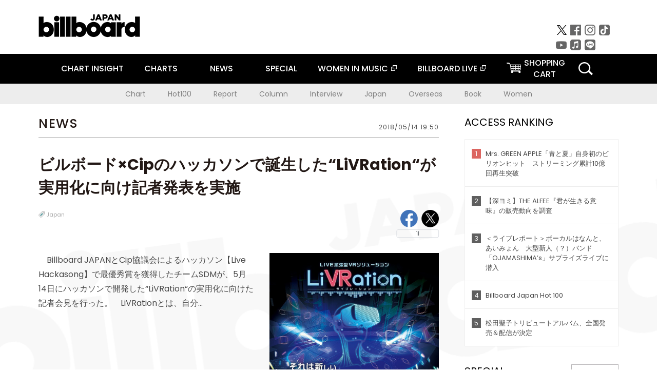

--- FILE ---
content_type: text/html; charset=UTF-8
request_url: https://www.billboard-japan.com/d_news/detail/63310
body_size: 10441
content:
<!DOCTYPE html>
<html lang="ja">
<head>
  <meta charset="utf-8">
        <meta name="keywords" content="ビルボードジャパン,Billboard JAPAN,チャート,音楽,洋楽,邦楽,ミュージック,アーティスト,ランキング,ニュース"/>            <meta name="description" content="　Billboard JAPANとCip協議会によるハッカソン【Live Hackasong】で最優"/>      <meta property="og:locale"      content="ja_JP">
  <meta property="og:site_name"   content="Billboard JAPAN">
  <meta property="og:title"       content="ビルボード×Cipのハッカソンで誕生した“LiVRation“が実用化に向け記者発表を実施 | Daily News | Billboard JAPAN">
  <meta property="og:type"        content="article">
  <meta property="og:url"         content="https://www.billboard-japan.com/d_news/detail/63310">
    <meta property="og:image"       content="https://www.billboard-japan.com/scale/news/00000063/63310/x200_image.jpg">
    <meta property="og:image"       content="https://www.billboard-japan.com/scale/news/00000063/63310/x200_sub_image148451.jpg">
    <meta property="og:image"       content="https://www.billboard-japan.com/scale/news/00000063/63310/x200_sub_image148452.jpg">
    <meta property="og:image"       content="https://www.billboard-japan.com/scale/news/00000063/63310/x200_sub_image148453.jpg">
    <meta property="og:description" content="　Billboard JAPANとCip協議会によるハッカソン【Live Hackasong】で最優">
    <title>ビルボード×Cipのハッカソンで誕生した“LiVRation“が実用化に向け記者発表を実施 | Daily News | Billboard JAPAN</title>
  <meta name="twitter:card" content="summary_large_image">
  <meta name="twitter:site" content="@billbord_JAPAN">
  <meta name="twitter:url" content="https://www.billboard-japan.com/d_news/detail/63310">
  <meta name="twitter:title" content="ビルボード×Cipのハッカソンで誕生した“LiVRation“が実用化に向け記者発表を実施">
  <meta name="twitter:description" content="　Billboard JAPANとCip協議会によるハッカソン【Live Hackasong】で最優秀賞を獲得したチームSDMが、5月14日にハッカソンで開発した“LiVRation“の実用化に向けた記者会見を行った。　LiVRationとは、自分が視聴する方向や視聴位置を自由に選んだり、注目した…">
  <meta name="twitter:image:src" content="https://www.billboard-japan.com/common/sys/img/news/00000063/63310/image.jpg">
  
      <script src="/common/js/jquery.min.js?date=202510301000"></script>
    <script src="/common/js/jquery.common.js?date=202510301000"></script>
  <script src="/common/js/jquery.carouFredSel.js?date=202510301000"></script>
  <script src="/common/js/jquery.tile.js?date=202510301000"></script>
  <script src="/common/sys/js/jquery.cookie.js?date=202510301000"></script>
  <script src="/common/sys/js/accordion_list.js?date=202510301000"></script>
  <script type="text/javascript" src="/common/js/ydn.js?date=202510301000"></script>
  <script src="/common/js/jquery.easing.1.3.js?date=202510301000" type="text/javascript"></script>
      <script src="/common/sys/js/publicity.js?date=202510301000"></script>
  <script src="/common/sys/js/side_chart.js?date=202510301000"></script>
    <link rel="stylesheet" type="text/css" href="/common/css/html5reset.css?date=202510301000">
  <link rel="stylesheet" type="text/css" href="/common/css/common.css?date=202510301000">
  <link rel="stylesheet" type="text/css" href="/common/sys/css/publicity.css?date=202510301000">
  <link rel="stylesheet" type="text/css" href="/common/sys/css/accordion_list.css?date=202510301000">
  <link rel="stylesheet" type="text/css" href="/common/css/socialcomment.css?date=202510301000">
  <script src="/common/js/search.js?date=202510301000"></script>
    <!--[if lt IE 9]>
  <script src="/common/js/IE9.js"></script>
  <![endif]-->
  <!-- Webtru -->
<script src="https://cmp.datasign.co/v2/a07ef6c4ff/cmp.js" async></script>

<!-- Google tag (gtag.js) -->
<script async src="https://www.googletagmanager.com/gtag/js?id=G-K6CKCDEVKT"></script>
<script>
  window.dataLayer = window.dataLayer || [];
  function gtag(){dataLayer.push(arguments);}
  gtag('js', new Date());

  gtag('config', 'G-K6CKCDEVKT');
  gtag('config', 'UA-32178381-1');
</script>  <link rel="stylesheet" type="text/css" href="/common/css/slick.css?date=202510301000"/>
	<link rel="stylesheet" type="text/css" href="/common/css/new/d_news/detail/detail.css?date=202510301000"/>
	<script type="text/javascript" src="/common/js/jquery.heightLine.js?date=202510301000"></script>
	<script type="text/javascript" src="/common/js/slick.min.js?date=202510301000"></script>
	<script type="text/javascript" src="/common/js/jquery.sharrre-1.3.2.js?date=202510301000"></script>
	<script type="text/javascript" src="/common/js/new/getshere.js?date=202510301000"></script>    <meta name="google-translate-customization" content="adb8cdd56f6046dc-072c0ff82a717427-gb7c019822dddd6a7-17">
  <meta name="viewport" content="width=device-width,initial-scale=1.0,minimum-scale=1.0,maximum-scale=1.0,user-scalable=no">
  <script type="text/javascript">
  if ((navigator.userAgent.indexOf('iPhone') > 0) || navigator.userAgent.indexOf('iPod') > 0 || (navigator.userAgent.indexOf('Android') > 0 && navigator.userAgent.indexOf('Mobile') > 0)) {
      document.write('<meta name="viewport" content="width=device-width, initial-scale=1.0">');
    }else{
      document.write('<meta name="viewport" content="width=1300">');
    }
  </script>
  <link rel="shortcut icon" href="/favicon.ico">
  <!--ここから追記分-->
  <link href="https://fonts.googleapis.com/css?family=Poppins:400,500,700" rel="stylesheet">
  <link rel="stylesheet" type="text/css" href="/common/css/new/common.css?date=202510301000">
  <link rel="stylesheet" type="text/css" href="/common/css/new/common_header.css?date=202510301000">
  <link rel="stylesheet" type="text/css" href="/common/css/new/common_footer.css?date=202510301000">
  <script src="/common/js/new/new_common.js?date=202510301000"></script>
  <!--ここまで追記分-->
  <script type="application/javascript" src="//anymind360.com/js/1567/ats.js"></script>

  <!--Taboola-->
<script type="text/javascript">
  window._taboola = window._taboola || [];
  _taboola.push({article:'auto'});
  !function (e, f, u, i) {
    if (!document.getElementById(i)){
      e.async = 1;
      e.src = u;
      e.id = i;
      f.parentNode.insertBefore(e, f);
    }
  }(document.createElement('script'),
  document.getElementsByTagName('script')[0],
  '//cdn.taboola.com/libtrc/billboard-japan/loader.js',
  'tb_loader_script');
  if(window.performance && typeof window.performance.mark == 'function')
    {window.performance.mark('tbl_ic');}
</script>
  <!--Taboola-->
	<!-- google ad -->
<!-- google ad -->
</head><body>
<div id="cm_wrapper">
  
  <div style="display:none;">
<span id="js_cm_title"></span>
</div>
<div id="cm_header" class="cf">
<header>
  <h1 id="cm_sitelogo"><a href="/"><img src="/common/img/img_sitelogo.png" alt="Billboard JAPAN"></a></h1>
  <a href="javascript:showMain();" class="button skip">このページをスキップする</a>
</header>
</div>
<div id="cm_content"  class="cf">
<input type ="hidden" id ="js_publicity_url" value = "">
<div id="widebanner"></div>
    <article>
	<!-- CM -->
    <div id="cm">
    <p>
    </p>
    </div>
	<!-- /CMここまで -->
    </article>
    <br />
</div>  
</div>
<!-- / #cm_wrapper -->

<div id="wrapper">
  
    <!-- ヘッダーここから -->
  <div id="header" class="cf">
    <header class="inner">
      <div class="header_inner cf">
        <h1 id="sitelogo"><a class="hover" href="/"><img src="/common/img/img_header_sitelogo.png" alt="Billboard JAPAN"></a></h1>
        <div id="topbanner" class="pc_obj">  
        </div>
        <!-- / #topbanner -->
        <div class="menu_toggle sp_obj"><img src="/common/img/icon_menu_close.gif" alt=""></div>
        <p class="search_btn search_toggle sp_obj"><img src="/common/img/icon_search_close.gif" alt="検索"></p>
        <div class="form_area">
          <form method="get" action="/search">
            <fieldset>
              <input id="searchtext" title="キーワードで検索" type="search" name="q" value="" placeholder="キーワードで検索" required />
              <input class="hover" type="submit" id="searchsubmit" value="検索" />
            </fieldset>
          </form>
          <p class="search_toggle sp_obj">閉じる</p>
        </div>
        <!-- / .form_area -->
      </div>
      <!-- / .header_inner -->
<noscript>
<div class="no_script">
<p>現在お使いのブラウザではJavascriptが有効となっていないため、サイトのコンテンツが正常に表示・動作されません。<br />
Javascriptを有効にしてください。詳しくはお使いのブラウザのヘルプをご覧ください。</p>
</div>
</noscript>
      <div class="menu_area">
        <nav id="globalNavi">
          <ul class="cf">
            <li class="toggle_menu">
              <a href="javascript:void(0);" class="sp_nolink slide_btn">CHART INSIGHT<span class="sp_obj">＋</span></a>
              <div class="slide_menu">
                <div class="slide_content">
                  <!--<p class="sp_obj"><a href="/chart_insight/">CHART INSIGHT</a></p>-->
                  <!--<p class="sp_obj"><a href="/chart_insight_global/">CHART INSIGHT GLOBAL</a></p>-->
                  <!--<p class="sp_obj"><a href="/chart_insight_books/">BOOK CHART INSIGHT</a></p>-->
                  <ul>
                    <li class="toggle_menu"><a href="javascript:void(0);" class="sp_nolink underslide_btn">MUSIC</a>
                      <div class="underslide_content">
                        <ul>
                          <li><a href="/chart_insight/">CHART INSIGHT</a></li>
                          <li><a href="/chart_insight_global/">CHART INSIGHT GLOBAL</a></li>
                        </ul>
                      </div>
                    </li>
                    <li class="toggle_menu"><a href="javascript:void(0);" class="sp_nolink underslide_btn">BOOKS</a>
                      <div class="underslide_content">
                        <ul>
                          <li><a href="/chart_insight_books/">BOOK CHART INSIGHT</a></li>
                        </ul>
                      </div>
                    </li>
                  </ul>
                </div>
              </div>
              <!-- / .slide_menu -->
            </li>
            <li class="toggle_menu">
              <a href="javascript:void(0);" class="sp_nolink slide_btn">CHARTS<span class="sp_obj">＋</span></a>
              <div class="slide_menu">
                <div class="slide_content">
                  <!--<p class="sp_obj"><a href="/charts/">CHATRS TOP</a></p>-->
                  <!--<p class="sp_obj"><a href="/charts/book/">BOOKS CHATRS TOP</a></p>-->
                  <ul>
                    <li class="toggle_menu"><a href="javascript:void(0);" class="sp_nolink underslide_btn">MUSIC</a>
                      <div class="underslide_content">
                        <ul>
                          <li><a href="/charts/">JAPAN CHARTS</a></li>
                          <li><a href="/charts/oversea/">WORLD CHARTS</a></li>
                          <li><a href="/charts/year_end/">YEAR END (JAPAN)</a></li>
                          <li><a href="/charts/year_end_oversea/">YEAR END (WORLD)</a></li>
                        </ul>
                      </div>
                    </li>
                    <li class="toggle_menu"><a href="javascript:void(0);" class="sp_nolink underslide_btn">BOOKS</a>
                      <div class="underslide_content">
                        <ul>
                          <li><a href="/charts/book/">JAPAN CHARTS</a></li>
                          <!-- <li><a href="/charts/year_end_book/">YEAR END (JAPAN)</a></li> -->
                        </ul>
                      </div>
                    </li>
                  </ul>
                </div>
              </div>
              <!-- / .slide_menu -->
            </li>
            <li class="toggle_menu">
              <a href="/d_news/" class="sp_nolink slide_btn">NEWS<span class="sp_obj">＋</span></a>
              <div class="slide_menu">
                <div class="slide_content">
                  <!--<p class="sp_obj"><a href="/d_news/">NEWS TOP</a></p>-->
                  <ul>
                    <li><a href="/d_news/">ALL</a></li>
                    <li><a href="/d_news/jpn/">JAPAN</a></li>
                    <li><a href="/d_news/overseas/">OVERSEAS</a></li>
                  </ul>
                </div>
              </div>
              <!-- / .slide_menu -->
            </li>
            <li><a href="/special/">SPECIAL</a></li>
            <li><a href="https://www.billboard-japan.com/wim/" target="_blank" class="blank">WOMEN IN MUSIC</a></li>
            <li><a href="http://www.billboard-live.com/" target="_blank" class="blank">BILLBOARD LIVE</a></li>
            <li class="pc_shopcart"><a href="http://www.vanda.co.jp/billboard/cart/" class="btn_shopcart">SHOPPING<br>CART</a></li>
            <li class="sp_shopcart"><a href="http://www.vanda.co.jp/billboard/sp/cart/" class="btn_shopcart">SHOPPING CART</a></li>
            <li class="pc_search"><a href="javascript:void(0)"></a></li>
          </ul>
        </nav>
        <!-- / #globalNavi -->
        <div id="sns_navi">
          <ul>
            <li><a class="hover" href="https://twitter.com/Billboard_JAPAN" target="_blank"><img class="js_img_switch" src="/common/img/twitter_btn_pc.png" alt="X(旧Twitter)"></a></li>
            <li><a class="hover" href="https://www.facebook.com/pages/Billboard-JAPAN/635768896442966?fref=ts" target="_blank"><img class="js_img_switch" src="/common/img/facebook_btn_pc.png"alt="facebook"></a></li>
            <li><a class="hover" href="https://www.instagram.com/billboard_japan/" target="_blank"><img class="js_img_switch" src="/common/img/instagram_btn_pc.png" alt="Instagram"></a></li>
            <li><a class="hover" href="https://www.tiktok.com/@billboard_japan" target="_blank"><img class="js_img_switch" src="/common/img/tiktok_btn_pc.png" alt="Tik Tok"></a></li>
            <li><a class="hover" href="https://www.youtube.com/@BillboardJAPAN" target="_blank"><img class="js_img_switch" src="/common/img/youtube_btn_pc.png" alt="You Tube"></a></li>
            <li><a class="hover" href="http://applemusic.com/billboard-japan"><img class="js_img_switch" src="/common/img/apple_icon_pc.png" alt="iTunes Store"></a></li>
            <li><a class="hover" href="https://line.me/ti/p/%40oa-billboardnews" target="_blank"><img class="js_img_switch" src="/common/img/line_btn_pc.png" alt="LINE"></a></li>
          </ul>
        </div>
        <!-- / #sns_navi -->
      </div>
      <!-- / .menu_area -->
    <div class="chart_area scroll_wrap">
      <div class="scroll_area">
        <ul>
          <li><a href="/tagindex/detail/4">Chart</a></li>
          <li><a href="/tagindex/detail/32">Hot100</a></li>
          <li><a href="/tagindex/detail/13">Report</a></li>
          <li><a href="/tagindex/detail/41">Column</a></li>
          <li><a href="/tagindex/detail/30">Interview</a></li>
          <li><a href="/tagindex/detail/1">Japan</a></li>
          <li><a href="/tagindex/detail/26">Overseas</a></li>
          <li><a href="/tagindex/detail/163">Book</a></li>
          <li><a href="/tagindex/detail/43">Women</a></li>
        </ul>
      </div>
    </div>
    <!-- / .chart_area -->

    </header>
    <div class="overlay search_toggle"></div><!-- 検索オーバーレイ -->
  </div>
  <!-- ヘッダーここまで -->
  
  <div id="content2" class="cf">
    <div class="inner" id="d_newsDetial">
      <div class="sp_obj"></div><!-- Header Banner -->
      <div class="pc_obj"></div><!-- Super Wide Banner -->
                          
<div class="leftBox">

  <div class="news">

    <div class="news__ttl">
      <h2>NEWS</h2>
      <p class="time">2018/05/14 19:50</p>
    </div>

    <div class="newsArticle">

      <div class="newsArticle__ttl">
        <h3>ビルボード×Cipのハッカソンで誕生した“LiVRation“が実用化に向け記者発表を実施</h3>
        <div class="newsArticle__tag">
  <div class="sp_wrap">
          <ul class="tags">
                          <li><a href="/tagindex/detail/1">Japan</a></li>
            </ul>
          <!-- socialbtn -->
  <div id="socialbtn" class="large">
    <ul>
      <li class="shareme" data-url="https://www.billboard-japan.com/d_news/detail/63310"></li>
      
      <li>      <!-- LINE ここから -->
      <div class="line-it-button" style="display: none;" data-lang="ja" data-type="share-b" data-ver="3" data-url="https://www.billboard-japan.com/" data-color="default" data-size="large" data-count="true"></div>
 <script src="https://d.line-scdn.net/r/web/social-plugin/js/thirdparty/loader.min.js" async="async" defer="defer"></script></li>
      
    </ul>
        <script>$('.shareme').sharrre({share: {twitter: true,facebook: true},template: '<div class="box"><div class="middle"><a class="facebook">Like!</a><a class="twitter">tweet</a><p class="total">11</p></div></div>',enableHover: false,enableTracking: true,render: function(api, options){$(api.element).on('click', '.twitter', function() {api.openPopup('twitter');});$(api.element).on('click', '.facebook', function() {api.openPopup('facebook');});}});</script>
  </div>
  <!-- #socialbtn -->
  </div>
  <!-- / .sp_wrap -->
</div>
<!-- / .newsArticle__tag -->
      </div>
      <!-- / .newsArticle__ttl -->

      <div class="newsArticle__intro">
                            <div class="img"><img src="/scale/news/00000063/63310/800x_image.jpg" alt="「ビルボード×Cipのハッカソンで誕生した“LiVRation“が実用化に向け記者発表を実施」1枚目/4"/></div>
        
        <div class="textBox">
          <p>
            　Billboard JAPANとCip協議会によるハッカソン【Live Hackasong】で最優秀賞を獲得したチームSDMが、5月14日にハッカソンで開発した“LiVRation“の実用化に向けた記者会見を行った。　LiVRationとは、自分…          </p>
        </div>
                <p class="btn">
          <a href="/d_news/detail/63310/2" class="hover">
            記事全文・その他画像を表示する(3枚)          </a>
        </p>
              </div>
      <!-- / .newsArticle__intro -->

    </div>
    <!-- / .newsArticle -->

    <div class="newsRelation">
  <p class="newsRelation__ttl">関連記事</p>
      <ul class="newsRelation__list">
              <li><a href="http://www.billboard-japan.com/hack2017" class="hover"><img src="/common/img/d_news/800x533_img_noimage.png" alt="エンタテインメント体験の拡張をテーマにしたハッカソン【Live Hackasong】">エンタテインメント体験の拡張をテーマにしたハッカソン【Live Hackasong】</a></li>
              <li><a href="http://www.billboard-japan.com/special/detail/2095" class="hover"><img src="/common/img/d_news/800x533_img_noimage.png" alt="【Live Hackasong 参加企業インタビュー】NTT西日本">【Live Hackasong 参加企業インタビュー】NTT西日本</a></li>
              <li><a href="http://www.billboard-japan.com/special/detail/2117" class="hover"><img src="/common/img/d_news/800x533_img_noimage.png" alt="【Live Hackasong 参加企業インタビュー】ネストビジュアル">【Live Hackasong 参加企業インタビュー】ネストビジュアル</a></li>
              <li><a href="http://www.billboard-japan.com/special/detail/2126" class="hover"><img src="/common/img/d_news/800x533_img_noimage.png" alt="【Live Hackasong 参加企業インタビュー】レコチョク">【Live Hackasong 参加企業インタビュー】レコチョク</a></li>
              <li><a href="http://www.billboard-japan.com/special/detail/2093" class="hover"><img src="/common/img/d_news/800x533_img_noimage.png" alt="【Live Hackasong 参加企業インタビュー】ワン・トゥー・テン・ホールディングス">【Live Hackasong 参加企業インタビュー】ワン・トゥー・テン・ホールディングス</a></li>
          </ul>
    <script type="text/javascript">
              $(function(){
                var liCount = $(".newsRelation__list").find("li").length;
                $(".newsRelation__list").addClass("num" + liCount);
                if(liCount==1){
                  $(".newsRelation__list").append("<li></li>");
                }
              });
  </script>
</div>
<!--newsRelation-->

  <div class="newsLatest">
    <p class="newsLatest__ttl">最新<span class="fw_500">News</span></p>
      <ul class="newsLatest__list">
                  <li><a href="/d_news/detail/157729">mimi kiddy、2ndシングル『I am ME?』配信リリース＆リード曲のMV公開</a></li>
                  <li><a href="/d_news/detail/157725">STARGLOW、デビューシングル『Star Wish』リリース記念イベントで堂々パフォーマンス</a></li>
                  <li><a href="/d_news/detail/157724">チョコレートプラネット、 “静かにしろ！”リミックスで「Mr.Parka jr.」披露 ＜THE FIRST TAKE＞</a></li>
                  <li><a href="/d_news/detail/157723">Reol×LiSAがホームパーティー、過去オマージュも散りばめられた「DEAD CENTER」MVで</a></li>
                  <li><a href="/d_news/detail/157721">オレンジスパイニクラブ、西畑大吾（なにわ男子）主演ドラマ『マトリと狂犬』OP主題歌を配信リリース</a></li>
              </ul>
  </div>
  <!--newsLatest-->

<div class="newsBox">
  <!--Taboola-->
<div id="taboola-below-article-thumbnails"></div>
<script type="text/javascript">
  window._taboola = window._taboola || [];
  _taboola.push({
    mode: 'organic-thumbnails-a',
    container: 'taboola-below-article-thumbnails',
    placement: 'Below Article Thumbnails',
    target_type: 'mix'
  });
</script>
  <!--Taboola-->
</div>
<!--newsBox-->

  </div>
  <!-- / .news -->

</div>
<!-- / .leftBox -->
      <div class="rightBox">

        
          <section class="access_rank">
    <h3 class="ttl_01">ACCESS RANKING<p class="sp_obj">アクセスランキング</p></h3>
    <ol>
          <li>
        <a href="/d_news/detail/157498/" class="hover">
          <p class="lank">1</p>
          <p>Mrs. GREEN APPLE「青と夏」自身初のビリオンヒット　ストリーミング累計10億回再生突破</p>
        </a>
      </li>
          <li>
        <a href="/d_news/detail/157634/" class="hover">
          <p class="lank">2</p>
          <p>【深ヨミ】THE ALFEE『君が生きる意味』の販売動向を調査</p>
        </a>
      </li>
          <li>
        <a href="/d_news/detail/157576/" class="hover">
          <p class="lank">3</p>
          <p>＜ライブレポート＞ボーカルはなんと、あいみょん　大型新人（？）バンド「OJAMASHIMA’s」サプライズライブに潜入</p>
        </a>
      </li>
          <li>
        <a href="/charts/detail/?a=hot100" class="hover">
          <p class="lank">4</p>
          <p>Billboard Japan Hot 100</p>
        </a>
      </li>
          <li>
        <a href="/d_news/detail/157635/" class="hover">
          <p class="lank">5</p>
          <p>松田聖子トリビュートアルバム、全国発売＆配信が決定</p>
        </a>
      </li>
        </ol>
  </section>
  <!-- / .access_rank -->
        
        <div class="pc_obj"></div><!-- PC rectangle -->
        
          <div class="special">
    <h3 class="ttl_01">SPECIAL<p class="sp_obj">インタビュー・タイムマシン</p></h3>
    <p class="moreBtn pc_obj"><a href="/special/" class="hover">more</a></p>
    <ul class="special__list">
                      <li class="list__item"><a href="https://www.billboard-japan.com/special/detail/5104" class="hover">
          <div class="img"><img src="/scale/specialbanner/1616/130x130_image_s_1.jpg" alt="【WITH BOOKS】みのが語る、本から受け取る創作活動の核"></div>
          <div class="textBox">【WITH BOOKS】みのが語る、本から受け取る創作活動の核            <p class="subttl pc_obj"></p>
          </div>
        </a></li>
                      <li class="list__item"><a href="https://www.billboard-japan.com/special/detail/5086" class="hover">
          <div class="img"><img src="/scale/specialbanner/1616/130x130_image_s_2.jpg" alt="乃木坂46 梅澤・遠藤・一ノ瀬、受け継がれる“リスペクト”のバトン"></div>
          <div class="textBox">乃木坂46 梅澤・遠藤・一ノ瀬、受け継がれる“リスペクト”のバトン            <p class="subttl pc_obj"></p>
          </div>
        </a></li>
                      <li class="list__item"><a href="https://www.billboard-japan.com/special/detail/5065" class="hover">
          <div class="img"><img src="/scale/specialbanner/1616/130x130_image_s_3.jpg" alt="＜わたしたちと音楽＞前田敦子が“あの頃の私”に伝えたいこと"></div>
          <div class="textBox">＜わたしたちと音楽＞前田敦子が“あの頃の私”に伝えたいこと            <p class="subttl pc_obj"></p>
          </div>
        </a></li>
                      <li class="list__item"><a href="https://www.billboard-japan.com/special/detail/5086" class="hover">
          <div class="img"><img src="/scale/specialbanner/1616/130x130_image_s_4.jpg" alt="「ストリーミング時代の動員をどう読むか」クリエイティブマン清水直樹に聞く"></div>
          <div class="textBox">「ストリーミング時代の動員をどう読むか」クリエイティブマン清水直樹に聞く            <p class="subttl pc_obj"></p>
          </div>
        </a></li>
                      <li class="list__item"><a href="https://www.billboard-japan.com/special/detail/5083" class="hover">
          <div class="img"><img src="/scale/specialbanner/1616/130x130_image_s_5.jpg" alt="オーラル、『ぬ～べ～』の世界にも持ち込んだ“人間同士の対話”"></div>
          <div class="textBox">オーラル、『ぬ～べ～』の世界にも持ち込んだ“人間同士の対話”            <p class="subttl pc_obj"></p>
          </div>
        </a></li>
                      <li class="list__item"><a href="https://www.billboard-japan.com/special/detail/5082" class="hover">
          <div class="img"><img src="/scale/specialbanner/1616/130x130_image_s_6.png" alt="なぜBillboard JAPANが書籍チャートを作るのか"></div>
          <div class="textBox">なぜBillboard JAPANが書籍チャートを作るのか            <p class="subttl pc_obj"></p>
          </div>
        </a></li>
          </ul>
    <p class="btn sp_obj"><a href="/special/" class="hover">more</a></p>
  </div>
        
        
          <section class="hot_images">
    <h3 class="ttl_01">HOT IMAGES<p class="sp_obj">注目の画像</p></h3>
    <ul class="cf">
                        <li><a class="hover" href="/d_news/detail/157634/"><img src="/scale/news/00000157/157634/80x_image.jpg" alt=""></a></li>
                              <li><a class="hover" href="/d_news/detail/157635/"><img src="/scale/news/00000157/157635/80x_image.jpg" alt=""></a></li>
                              <li><a class="hover" href="/d_news/detail/157576/"><img src="/scale/news/00000157/157576/80x_image.jpg" alt=""></a></li>
                              <li><a class="hover" href="/d_news/detail/157637/"><img src="/scale/news/00000157/157637/80x_image.jpg" alt=""></a></li>
                              <li><a class="hover" href="/d_news/detail/157577/"><img src="/scale/news/00000157/157577/80x_image.jpg" alt=""></a></li>
                              <li><a class="hover" href="/d_news/detail/157670/"><img src="/scale/news/00000157/157670/80x_image.jpg" alt=""></a></li>
                              <li><a class="hover" href="/d_news/detail/157679/"><img src="/scale/news/00000157/157679/80x_image.jpg" alt=""></a></li>
                                                <li><a class="hover" href="/d_news/detail/157719/"><img src="/scale/news/00000157/157719/80x_image.jpg" alt=""></a></li>
                              <li><a class="hover" href="/d_news/detail/157525/"><img src="/scale/news/00000157/157525/80x_image.jpg" alt=""></a></li>
                              <li><a class="hover" href="/d_news/detail/157402/"><img src="/scale/news/00000157/157402/80x_image.jpg" alt=""></a></li>
                              <li><a class="hover" href="/d_news/detail/71431/"><img src="/scale/news/00000071/71431/80x_image.jpg" alt=""></a></li>
                </ul>
  </section>
<!-- / .hot_images -->
        
        <div class="pc_obj"></div><!-- PC article_right_2 -->
        

      </div>
      <!-- / .rightBox -->
            <div class="contents_banner"><!-- googleバナー -->
        <!-- SP -->
        <div class="sp_obj"></div>
	  
        <!-- PC -->
        <div class="pc_obj"></div>
	  
		  
      <!-- Contents Banner -->
            <!-- yahoo AD ここから -->
      <!-- 広告配信用JSファイルの読み込み -->
	 <script type="text/javascript" src="https://yads.c.yimg.jp/js/yads-async.js"></script>
	  <script type="text/javascript"src="https://s.yimg.jp/images/listing/tool/yads/yads-timeline-ex.js"></script>

<div class="y_add">
<script type="text/javascript" language="JavaScript">
yads_ad_ds = '16441_233808';
</script>
<script type="text/javascript" language="JavaScript" src="//yads.c.yimg.jp/js/yads.js"></script>
</div>    </div>
    <!-- / .inner -->
  </div>
  <!-- / #content2 .cf -->
</div>
<!-- #wrapper -->

<div id="footer"><!-- フッターここから -->
  <p id="pagetop"><a href="#" class="hover"><img class="js_img_switch" src="/common/img/pagetop_sp.gif" alt="TOP"></a></p>
  <footer class="footer_inner cf">
    <div class="menu_wrapper cf">
      <div class="f_menu_01 cf">
        <ul class="cf">
          <li class="pc_chart"><a href="/chart_insight/" class="hover">CHART INSIGHT</a></li>
          <li class="sp_chart"><a href="/chart_insight/" class="hover">CHART INSIGHT</a></li>
          <li><a href="/chart_insight_global/" class="hover">CHART INSIGHT GLOBAL</a></li>
          <li><a href="/chart_insight_books/" class="hover">BOOK CHART INSIGHT</a></li>
          <li class="accordion">
            <p class="aco_ttl"><a href="javascript:void(0);" class="sp_nolink hover">MUSIC CHARTS</a><span>＋</span></p>
            <ul class="aco_content">
              <li><a href="/charts/" class="hover">JAPAN CHARTS</a></li>
              <li><a href="/charts/oversea/" class="hover">WORLD CHARTS</a></li>
              <li><a href="/charts/year_end/" class="hover">YEAR END (JAPAN)</a></li>
              <li><a href="/charts/year_end_oversea/" class="hover">YEAR END (WORLD)</a></li>
            </ul>
            <!-- / .aco_content -->
          </li>
          <!-- / .accordion -->
        </ul>
        <ul class="cf">
          <li class="accordion">
            <p class="aco_ttl"><a href="javascript:void(0);" class="sp_nolink hover">BOOKS CHARTS</a><span>＋</span></p>
            <ul class="aco_content">
              <li><a href="/charts/book/">JAPAN CHARTS</a></li>
              <!-- <li><a href="/charts/year_end_book/">YEAR END (JAPAN)</a></li> -->
            </ul>
            <!-- / .aco_content -->
          </li>
          <li class="accordion">
            <p class="aco_ttl"><a href="/d_news/" class="sp_nolink hover">NEWS</a><span>＋</span></p>
            <ul class="aco_content">
              <li><a href="/d_news/" class="hover">ALL</a></li>
              <li><a href="/d_news/jpn/" class="hover">JAPAN</a></li>
              <li><a href="/d_news/overseas/" class="hover">OVERSEAS</a></li>
            </ul>
            <!-- / .aco_content -->
          </li>
          <!-- / .accordion -->
          <li><a href="/special/" class="hover">SPECIAL</a></li>
        </ul>
        <ul class="cf">
          <li><a href="https://www.billboard-japan.com/wim/" target="_blank" class="blank hover">WOMEN IN MUSIC</a></li>
          <li><a href="http://www.billboard-live.com/" target="_blank" class="blank hover">BILLBOARD LIVE</a></li>
          <li class="pc_shopcart"><a href="http://www.vanda.co.jp/billboard/cart/" class="btn_shopcart hover">SHOPPING CART</a></li>
          <li class="sp_shopcart"><a href="http://www.vanda.co.jp/billboard/sp/cart/" class="btn_shopcart hover">SHOPPING CART</a></li>
        </ul>
      </div>
      <!-- / .f_menu_01 -->
      
      <ul id="utility2" class="f_menu_02 inner cf">
        <li><a href="/contacts/">お問い合わせ</a></li>
        <li class="selectmenu_plus_wrap"><a href="javascript:void(0);">Billboard Liveへの<br class="sp_obj">お問い合わせ | ▼</a>
          <ul class="selectmenu_plus">
            <li><a href="https://www.billboard-live.com/contact_detail?area=tokyo" target="_blank">東京</a></li>
            <li><a href="https://www.billboard-live.com/contact_detail?area=osaka" target="_blank">大阪</a></li>
            <li><a href="https://www.billboard-live.com/contact_detail?area=yokohama" target="_blank">横浜</a></li>
          </ul>
        </li>
        <li><a href="/common/artistlist/">アーティストリスト</a></li>
        <li><a href="/common/pressrelease/">プレスリリース受付</a></li>
        <li><a href="/common/cslink/">リンク</a></li>
        <li><a href="http://www.billboard-japan.com/common/kiyaku/p.html" target="_blank">プライバシーポリシー</a></li>
        <li><a href="https://www.billboard-japan.com/common/saiyou/index.html" target="_blank">求人情報</a></li>
        <li><!-- google翻訳 -->
          <!-- 言語指定版 -->
          <div id="google_translate_element"></div><script type="text/javascript">
          function googleTranslateElementInit() {
            new google.translate.TranslateElement({pageLanguage: 'ja', includedLanguages: 'en,ja,ko,ru,zh-CN,zh-TW', layout: google.translate.TranslateElement.InlineLayout.SIMPLE}, 'google_translate_element');
          }
          </script><script type="text/javascript" src="//translate.google.com/translate_a/element.js?cb=googleTranslateElementInit"></script>
        <!-- 言語指定版 -->
        </li>
      </ul>
      <!-- / #utility2 .f_menu_02 -->
    </div>
    <!-- / .menu_wrappr -->

    <ul class="f_menu_03 inner cf">
      <li><a class="hover" href="http://www.billboard-live.com/" target="_blank">Billboard Live</a></li>
      <li><a class="hover" href="http://billboard-cc.com/" target="_blank">Billboard Classics</a></li>
      <li><a class="hover" href="http://billboardrec.com/" target="_blank">Billboard Records</a></li>
      <li><a class="hover" href="https://www.billboard-japan.com/luminate/" target="_blank">Luminate</a></li>
      <li class="last"><a class="hover" href="https://billboard-official.dwango.jp/" target="_blank">Billboard x dwango</a></li>
    </ul>
    <!-- / .f_menu_03 -->
    
    <div id="copy" class="inner">
      <p class="logo"><a class="hover" href="/"><img src="/common/img/img_footer_sitelogo.png" width="100%" alt="Billboard JAPAN"></a></p>
      <address>&copy; 2024 <a href="http://hcl-c.com/outline/summary.html" target="_blank">Hanshin Contents Link Corporation</a> &amp; Billboard Media, LLC.<br>“Billboard”&reg;, name and logo used by permission of Billboard IP Holdings, LLC. The Billboard charts and content used by permission of Billboard Media, LLC. All Rights Reserved.<br>Published by Hanshin Contents Link Corporation under license from Billboard Media, LLC, a subsidiary of Penske Media Corporation.</address>
      <p><img src="/common/img/img_ELmark.png" alt="エルマーク">このエルマークは、レコード会社・映像制作会社が提供する<br class="sp_obj">コンテンツを示す登録商標です RIAJ80010003</p>
    </div>
    <!-- / #copy -->
    
  </footer>
  <!-- / .footer_inner -->
</div>
<!-- #footer -->

<script type="text/javascript">
/* <![CDATA[ */
var google_conversion_id = 947499321;
var google_custom_params = window.google_tag_params;
var google_remarketing_only = true;
/* ]]> */
</script>
<script type="text/javascript"
src="//www.googleadservices.com/pagead/conversion.js">
</script>
<noscript>
<div style="display:inline;">
<img height="1" width="1" style="border-style:none;" alt=""
src="//googleads.g.doubleclick.net/pagead/viewthroughconversion/947499321/?v
alue=0&amp;guid=ON&amp;script=0"/>
</div>
</noscript>
<!-- フッターここまで -->

  <!--Taboola-->
<script type="text/javascript">
  window._taboola = window._taboola || [];
  _taboola.push({flush: true});
</script>
  <!--Taboola-->

<script type="text/javascript">(function(d,u){var b=d.getElementsByTagName("script")[0],j=d.createElement("script");j.async=true;j.src=u;b.parentNode.insertBefore(j,b);})(document,"//img.ak.impact-ad.jp/ut/9c56b721b1bc0578_5351.js");</script>
</div>


</body>
</html>


--- FILE ---
content_type: text/html; charset=utf-8
request_url: https://social-plugins.line.me/widget/share?url=https%3A%2F%2Fwww.billboard-japan.com%2F&buttonType=share-b&size=large&count=true&color=default&lang=ja&type=share&ver=3&id=0&origin=https%3A%2F%2Fwww.billboard-japan.com%2Fd_news%2Fdetail%2F63310&title=%E3%83%93%E3%83%AB%E3%83%9C%E3%83%BC%E3%83%89%C3%97Cip%E3%81%AE%E3%83%8F%E3%83%83%E3%82%AB%E3%82%BD%E3%83%B3%E3%81%A7%E8%AA%95%E7%94%9F%E3%81%97%E3%81%9F%E2%80%9CLiVRation%E2%80%9C%E3%81%8C%E5%AE%9F%E7%94%A8%E5%8C%96%E3%81%AB%E5%90%91%E3%81%91%E8%A8%98%E8%80%85%E7%99%BA%E8%A1%A8%E3%82%92%E5%AE%9F%E6%96%BD%20%7C%20Daily%20News%20%7C%20Billboard%20JAPAN&env=REAL
body_size: 513
content:
<!DOCTYPE html>
<html lang="ja">
<head>
      <meta charset="UTF-8">
      <link rel="stylesheet" type="text/css" href="https://www.line-website.com/social-plugins/css/widget.1.27.8.1.css"/>
      <script>
          window.lineIt = {}
      </script>
</head>
<body class="ja chrome otherOs">
<div class="btnWrap shareEl" style="width: max-content;">
    
        <div class="icon ver3 on large">
            <img src="https://www.line-website.com/social-plugins/img/common/square-default-large.png" width="45" height="45" title="このページの情報をLINEでシェアできます。">
            <span class="text" title="17176">17K</span>
        </div>
    
</div></body><script src="https://www.line-website.com/social-plugins/js/widget/button.1.27.8.1.js" async="async" defer="defer" crossorigin="anonymous"></script>
<script src="https://www.line-website.com/social-plugins/js/lib/sentry.1.27.8.1.js" crossorigin="anonymous"></script>
</html>

--- FILE ---
content_type: text/css
request_url: https://www.billboard-japan.com/common/css/new/d_news/detail/detail.css?date=202510301000
body_size: 25338
content:
@charset "UTF-8";

body {
  -webkit-font-smoothing: antialiased;
}

/*--------------------------------------*/
/*            SP template               */
/*--------------------------------------*/

#content2 #d_newsDetial .ad_area,
#content2 #d_newsDetial .rightBox,
#content2 #d_newsDetial .news,
#content2 .ad_area {
  width: 94.8%;
  margin: 0 auto;
  padding: 0 10px;
}

#content2 #d_newsDetial .newsRelation__ttl,
#content2 #d_newsDetial .newsLatest__ttl,
#content2 #d_newsDetial .news .whatsHot__ttl {
  font-size: 1.6rem;
  color: #221815;
  font-weight: bold;
  letter-spacing: 1px;
}
#content2 #d_newsDetial .newsRelation__list{
  margin: 10px 0 0;
  display:-webkit-box;
  display:-ms-flexbox;
  display:flex;
  -ms-flex-pack:distribute;
  justify-content:space-between;
  flex-wrap: wrap;
  overflow-x: hidden;
}
#content2 #d_newsDetial .newsRelation__list li{
  width: calc(50% - 5px);
  padding: 15px 0 20px;
  position: relative;
}
#content2 #d_newsDetial .newsRelation__list li a{
  color: #484848;
  font-size: 14px;
  line-height: 20px;
  display: block;
  font-weight: bold;
}
#content2 #d_newsDetial .newsRelation__list li:nth-of-type(2n-1)::before{
  content: "";
  display: block;
  width: 780px;
  height: 1px;
  background-color: #e6ecf0;
  position: absolute;
  left: 0;
  top: 0;
}
#content2 #d_newsDetial .newsRelation__list li a:hover{
  opacity:1;
  filter: alpha(opacity=100);
  -ms-filter: "alpha(opacity=100)";
  text-decoration: underline;
}
#content2 #d_newsDetial .newsRelation__list li a img{
  width: 100%;
  height: auto;
  margin-bottom: 5px;
}
#content2 #d_newsDetial .news .whatsHot__ttl {
  font-weight: 500;
}

#content2 #d_newsDetial .newsLatest__list li {
  border-bottom: 1px solid #e0e0e0;
}

#content2 #d_newsDetial .newsLatest__list li a {
  color: #221815;
  display: block;
  width: 100%;
  padding: 3% 10% 3% 0%;
  background: url(/common/img/arrow_footer_g.png) no-repeat;
  background-size: 4.7% auto;
  background-position: center right 2.5%;
  -webkit-box-sizing: border-box;
  box-sizing: border-box;
}

#content2 #d_newsDetial .newsRelation__box,
#content2 #d_newsDetial .newsLatest__box,
#content2 #d_newsDetial .news .whatsHot__box {
  margin-top: 10%;
  border: 1px solid #e0e0e0;
}

#content2 #d_newsDetial .newsRelation__box li,
#content2 #d_newsDetial .newsLatest__box li,
#content2 #d_newsDetial .news .whatsHot__box li {
  padding: 0;
  width: 100%;
}

#content2 #d_newsDetial .newsRelation__box a,
#content2 #d_newsDetial .newsLatest__box a,
#content2 #d_newsDetial .news .whatsHot__box a {
  display: -webkit-flex;
  display: -webkit-box;
  display: -ms-flexbox;
  display: -ms-flex;
  display: flex;
  -webkit-box-pack: justify;
  -webkit-justify-content: space-between;
  -ms-flex-pack: justify;
  justify-content: space-between;
  -webkit-flex-wrap: wrap;
  -ms-flex-wrap: wrap;
  flex-wrap: wrap;
  padding: 6% 4.5% 6% 4%;
  border-bottom: 1px solid #e0e0e0;
}

#content2 #d_newsDetial .newsRelation__box a .img,
#content2 #d_newsDetial .newsLatest__box a .img,
#content2 #d_newsDetial .news .whatsHot__box a .img {
  display: -webkit-flex;
  display: -webkit-box;
  display: -ms-flexbox;
  display: -ms-flex;
  display: flex;
  -webkit-box-align: center;
  -webkit-align-items: center;
  -ms-flex-align: center;
  align-items: center;
  width: 30%;
  margin-right: 5%;
}

#content2 #d_newsDetial .newsRelation__box a .img img,
#content2 #d_newsDetial .newsLatest__box a .img img,
#content2 #d_newsDetial .news .whatsHot__box a .img img {
  width: 100%;
}

#content2 #d_newsDetial .newsRelation__box a .text,
#content2 #d_newsDetial .newsLatest__box a .text,
#content2 #d_newsDetial .news .whatsHot__box a .text {
  width: 65%;
}

#content2 #d_newsDetial .newsRelation__box a p,
#content2 #d_newsDetial .newsLatest__box a p,
#content2 #d_newsDetial .news .whatsHot__box a p {
  width: 100%;
  margin-top: 4%;
  font-size: 1.0rem;
}

#content2 #d_newsDetial .newsRelation__box a p img,
#content2 #d_newsDetial .newsLatest__box a p img,
#content2 #d_newsDetial .news .whatsHot__box a p img {
  width: 11%;
  vertical-align: middle;
}

#content2 #d_newsDetial .newsRelation__box li:last-child a,
#content2 #d_newsDetial .newsLatest__box li:last-child a,
#content2 #d_newsDetial .news .whatsHot__box li:last-child a {
  border: none;
}


/* #d_newsDetial
--------------------------------------------------*/

#content2 #d_newsDetial {
  width: 100%;
}

#content2 #d_newsDetial .news {
  margin-top: 8%;
}


/*--------------------
 タイトル
--------------------*/

#content2 #d_newsDetial .news__ttl {
  width: 100%;
  padding-bottom: 2.5%;
  border-bottom: 1px solid #999;
  position: relative;
}

#content2 #d_newsDetial .news__ttl h2 {
  color: #221815;
  font-size: 2.4rem;
  letter-spacing: 1.5px;
  line-height: 3.1rem;
  font-weight: 500;
}

/* 時間表示 */
#content2 #d_newsDetial .news__ttl .time {
  text-align: right;
  position: absolute;
  right: 0;
  bottom: 25%;
  font-size: 10px;
  letter-spacing: 0.1rem;
}


/* 記事本文　.newsArticle
--------------------------------------------------*/

#content2 #d_newsDetial .newsArticle {
  margin-top: 5%;
  margin-bottom: 12%;
}

#content2 #d_newsDetial .newsArticle__ttl h3 {
  font-size: 2.2rem;
  color: #221815;
  line-height: 3.2rem;
  position: relative;
}

#content2 #d_newsDetial .newsArticle #socialbtn a {
  cursor: pointer;
}


/*--------------------
 タグ部分（上部）
--------------------*/

#content2 #d_newsDetial .newsArticle__tag {
  position: relative;
  margin-top: 4.2%;
}

#content2 .name {
  margin: 0 0 2.2%;
}

/* アーティスト名共通 */
#content2 .name li {
  display: inline-block;
  vertical-align: bottom;
  margin-bottom: 2%;
  margin-right: calc(2% - 4px);
}

#content2 .name li a {
  display: block;
  padding: .3em .5em .3em 0;
  color: #a7a7a7;
}

#content2 .name li a:hover {
  text-decoration: underline;
}

/* spのみ */
#content2 #d_newsDetial .newsArticle__tag .sp_wrap {
  position: relative;
  min-height: 1em;
  margin-bottom: 6%;
  min-height: 2.8em;
}

/* メインアーティスト */

#content2 #d_newsDetial .newsArticle__tag .tags {
  margin: 0 130px 6% 0;/* SNSボタン分 */
  min-height: 2.8em;
}

#content2 #d_newsDetial .newsArticle__tag .tags li {
  position: relative;
  color: #a7a7a7;
  font-size: 1.1rem;
  text-indent: 15px;
  display: inline-block;
  margin-right: 10px;
}

#content2 #d_newsDetial .newsArticle__tag .tags li a {
  color: #a7a7a7;
}

#content2 #d_newsDetial .newsArticle__tag .tags li a:hover {
  text-decoration: underline;
}

#content2 #d_newsDetial .newsArticle__tag .tags li:before {
  content: "";
  position: absolute;
  top: 10%;
  width: 4%;
  width: 12px;
  height: 12px;
  background: url(/common/img/tagindex/detail/icon_tags.png) no-repeat;
  background-size: 100%;
  color: #a7a7a7;
  left: 0;
}

/* シェアボタン */
#content2 #d_newsDetial .newsArticle__tag #socialbtn {
  position: absolute;
  right: 0;
  top: 0;
}


/*--------------------
 記事本文
--------------------*/
#content2 #d_newsDetial .caption{
  line-height: 1.3em;
  margin-top: 0.8em;
  display: block;
}
#content2 #d_newsDetial .newsArticle__mainImg{
  margin-bottom: 10%;
  height: auto;
}
#content2 #d_newsDetial .newsArticle__mainImg img{
  width: 100%;
  height: auto;
}
#content2 #d_newsDetial .newsArticle__main .img ul {
  margin-bottom: 10%;
}

#content2 #d_newsDetial .newsArticle__main .img li {
  display: none;
}
#content2 #d_newsDetial .newsArticle__main .img li:not(:last-of-type) .caption{
  margin-bottom: 1.5em;
}


#content2 #d_newsDetial .newsArticle__main .img img {
  width: 100%;
}

#content2 #d_newsDetial .newsArticle__main .img .more__img {
  margin-bottom: 6%;
  background: #221815;
  text-align: center;
}

#content2 #d_newsDetial .newsArticle__main .img .more__img a {
  display: block;
  padding: 4% 0;
  background: url(/common/img/arrow_footer_w.png) no-repeat;
  background-size: 6% auto;
  background-position: center right 18%;
  color: #fff;
  font-weight: bold;
  font-size: 1.3rem;
}

#content2 #d_newsDetial .newsArticle__main .textBox p {
  margin-bottom: 8%;
  /*text-indent: 1.3rem;*/
  line-height: 1.7;
  font-size: 1.6rem;
}

/* 提供 */
#content2 #d_newsDetial .newsArticle__main .textBox p.sponsor {
  text-align: right;
  color: #808080;
  font-size: 0.95em;
  text-indent: 0;
}

#content2 #d_newsDetial .newsArticle__main .textBox p.textBox__release {
  text-indent: 0;
}


/*--------------------
 SNS部分表示
--------------------*/

#content2 #d_newsDetial .newsArticle__main .textBox #social {
  margin: 5% 0;
}

/* youtube */

#content2 #d_newsDetial .newsArticle__main .textBox #social .youtube {
  position: relative;
  width: 100%;
  padding-top:56.25%;
  margin: 5% 0;
}

#content2 #d_newsDetial .newsArticle__main .textBox #social .youtube iframe {
  position:absolute;
  top:0;
  right:0;
  width:100%;
  height:100%;
}

#content2 #d_newsDetial .newsRelation,
#content2 #d_newsDetial .newsLatest,
#content2 #d_newsDetial .newsBox {
  margin-bottom: 13%;
}

#content2 #d_newsDetial .news .whatsHot {
  margin-bottom: 15%;
}

#content2 #d_newsDetial .news .whatsHot__box {
  margin-top: 5%;
}


/*--------------------
 共通タグ部分
--------------------*/

#content2 .textBox .tags li {
  position: relative;
  color: #a7a7a7;
  font-size: 1.1rem;
  text-indent: 15px;
  display: inline-block;
  margin-right: 10px;
}

#content2 .textBox .tags li:before {
  content: "";
  position: absolute;
  top: 10%;
  left: 0;
  width: 4%;
  width: 13px;
  height: 13px;
  background: url(/common/img/tagindex/detail/icon_tags.png) no-repeat;
  background-size: 100%;
}

#content2 .textBox .tags li a {
  color: #a7a7a7;
}

#content2 .textBox .tags li a:hover {
  text-decoration: underline;
}

/* その他画像・最新情報 共通 */
#content2 #d_newsDetial .more,
#content2 .newsArticle__intro .more {
  text-align: center;
  margin-top: 4.78%;
  margin-bottom: 0;
}

#content2 #d_newsDetial .more a,
#content2 .newsArticle__intro .more a {
  text-decoration: none;
}

#content2 #d_newsDetial .more:after,
#content2 .newsArticle__intro .more:after {
  content: '';
  display: inline-block;
  width: 16px;
  height: 11px;
  background: url(/common/img/arrow_footer_g.png) center no-repeat;
  background-size: 16px;
  margin-left: 10px;
}

#content2 #d_newsDetial .more a:hover,
#content2 .newsArticle__intro .more a:hover {
  text-decoration: underline;
}


/* PC
--------------------------------------------------*/

@media all and (min-width: 768px) {
  
  /*--------------------------------------*/
  /*            PC template               */
  /*--------------------------------------*/
  
  #content2 #d_newsDetial .newsRelation,
  #content2 #d_newsDetial .newsLatest,
  #content2 #d_newsDetial .newsBox {
    margin-bottom: 45px;
  }
  
  #content2 #d_newsDetial .newsRelation__ttl,
  #content2 #d_newsDetial .newsLatest__ttl {
    font-size: 2.0rem;
  }
  #content2 #d_newsDetial .newsRelation__list li{
    width: 48.895%;
    padding: 20px 0 ;
    border: none;
  }
  #content2 #d_newsDetial .newsRelation__list li a{
    font-size: 16px;
    line-height: 22px;
  }
  #content2 #d_newsDetial .newsRelation__list.num3 li,
  #content2 #d_newsDetial .newsRelation__list.num5 li + li + li{
    width: 31.8%;
  }
  #content2 #d_newsDetial .newsRelation__list li a{
    font-size: 18px;
    line-height: 24px;
  }
  #content2 #d_newsDetial .newsRelation__list li::before{
    display: none;
  }
  #content2 #d_newsDetial .newsRelation__list li:first-child::before,
  #content2 #d_newsDetial .newsRelation__list.num5 li:nth-of-type(3n)::before{
    display: block;
  }
  #content2 #d_newsDetial .newsLatest__list li a {
    padding: 18px 65px 18px 0%;
    background: url(/common/img/arrow_footer_g.png) no-repeat;
    background-position: center right 15px;
    background-size: 21px;
    font-size: 1.4rem;
  }
  
  #content2 #d_newsDetial .newsRelation__box,
  #content2 #d_newsDetial .newsLatest__box {
    display: -webkit-flex;
    display: -webkit-box;
    display: -ms-flexbox;
    display: -ms-flex;
    display: flex;
    -webkit-box-pack: justify;
    -webkit-justify-content: space-between;
    -ms-flex-pack: justify;
    justify-content: space-between;
    margin-top: 26px;
    border: none;
  }
  
  #content2 #d_newsDetial .newsRelation__box li,
  #content2 #d_newsDetial .newsLatest__box li {
    width: 148px;
    border: 1px solid #e0e0e0;
    background: #fff;
    margin: 0;
  }
  
  #content2 #d_newsDetial .newsRelation__box a,
  #content2 #d_newsDetial .newsLatest__box a {
    -webkit-box-orient: vertical;
    -webkit-box-direction: normal;
    -webkit-flex-flow: column;
    -ms-flex-flow: column;
    flex-flow: column;
    width: 100%;
    padding: 0;
    border-bottom: none;
    font-size: 1.4rem;
  }
  
  #content2 #d_newsDetial .newsRelation__box a .img,
  #content2 #d_newsDetial .newsLatest__box a .img {
    width: 100%;
    margin-right: 0;
    border-bottom: 1px solid #ccc;
  }
  
  #content2 #d_newsDetial .newsRelation__box a .text,
  #content2 #d_newsDetial .newsLatest__box a .text {
    width: 86.66%;
    margin: 9px auto;
  }
  
  #content2 #d_newsDetial .newsRelation__box a p,
  #content2 #d_newsDetial .newsLatest__box a p {
    margin-top: 10px;
  }
  
  #content2 #d_newsDetial .newsRelation__box a p img,
  #content2 #d_newsDetial .newsLatest__box a p img {
    margin-left: 2px;
    width: 33px;
  }
  
  #content2 #d_newsDetial .news .whatsHot {
    margin-bottom: 45px;
  }
  
  #content2 #d_newsDetial .news .whatsHot__ttl {
    font-size: 2.0rem;
  }
  
  #content2 #d_newsDetial .news .whatsHot__box {
    margin-top: 27px;
    border: none;
    display: -webkit-flex;
    display: -webkit-box;
    display: -ms-flexbox;
    display: -ms-flex;
    display: flex;
    -webkit-box-pack: justify;
    -webkit-justify-content: space-between;
    -ms-flex-pack: justify;
    justify-content: space-between;
  }
  
  #content2 #d_newsDetial .news .whatsHot__box li {
    width: 148px;
    border: 1px solid #e0e0e0;
    background: #fff;
    margin: 0;
  }
  
  #content2 #d_newsDetial .news .whatsHot__box a {
    width: 100%;
    -webkit-box-orient: vertical;
    -webkit-box-direction: normal;
    -webkit-flex-flow: column;
    -ms-flex-flow: column;
    flex-flow: column;
    padding: 0;
    border-bottom: none;
    font-size: 1.4rem;
  }
  
  #content2 #d_newsDetial .news .whatsHot__box a .img {
    width: 100%;
    margin-right: 0;
    border-bottom: 1px solid #ccc;
  }
  
  #content2 #d_newsDetial .news .whatsHot__box a .text {
    width: 86.66%;
    margin: 9px auto;
  }
  
  #content2 #d_newsDetial .news .whatsHot__box a p {
    margin-top: 10px;
  }
  
  #content2 #d_newsDetial .news .whatsHot__box a p img {
    margin-left: 2px;
    width: 33px;
  }
  
  
  /* #d_newsDetial
  --------------------------------------------------*/
  
  #content2 #d_newsDetial {
    width: 1130px;
  }
  
  #content2 #d_newsDetial .ad_area {
    width: 100%;
    padding: 0;
  }
  
  #content2 #d_newsDetial .rightBox {
    width: 300px;
    padding: 0;
  }
  
  #content2 #d_newsDetial .rightBox .inner {
    width: 100%;
  }
  
  #content2 #d_newsDetial .news {
    width: 100%;
    padding: 0;
    margin-top: 0;
  }
  
  
  /*--------------------
   タイトル
  --------------------*/
  
  #content2 #d_newsDetial .news__ttl {
    padding-bottom: 12px;
  }
  
  #content2 #d_newsDetial .news__ttl h2 {
    font-size: 2.5rem;
  }
  
  /* 時間表示 */
  #content2 #d_newsDetial .news__ttl .time {
    font-size: 12px;
  }
  
  
  /* 記事本文　.newsArticle
  --------------------------------------------------*/
  
  #content2 #d_newsDetial .newsArticle {
    margin-top: 30px;
    margin-bottom: 100px;
  }
  
  #content2 #d_newsDetial .newsArticle__ttl h3 {
    font-size: 3.0rem;
    line-height: 1.5;
  }
  
  
  /*--------------------
   タグ部分（上部）
  --------------------*/
  
  #content2 #d_newsDetial .newsArticle__tag {
    position: relative;
    margin: 20px auto 30px;
  }
  
  #content2 #d_newsDetial .newsArticle__tag .name {
    padding-right: 100px;/* 上部のみ */
  }
  
  #content2 .name {
    margin: 0;
  }
  
  /* アーティスト名共通 */
  #content2 .name li {
    display: inline-block;
    vertical-align: bottom;
    margin-bottom: 10px;
    margin-right: calc(10px - 4px);
  }
  
  #content2 .name li a {
    display: block;
    padding: .3em .5em .3em 0;
    color: #a7a7a7;
  }
  
  /* spのみ */
  #content2 #d_newsDetial .newsArticle__tag .sp_wrap {
    position: static;
    margin-bottom: 0;
    min-height: 1em;
  }
  
  /* メインアーティスト */
  
  #content2 #d_newsDetial .newsArticle__tag {
    margin: 20px auto 50px;
  }
  
  #content2 #d_newsDetial .newsArticle__tag .tag {
    text-indent: 16px;
    font-size: 1.2rem;
  }
  
  #content2 #d_newsDetial .newsArticle__tag .tag:hover {
    text-decoration: underline;
  }
  
  #content2 #d_newsDetial .newsArticle__tag .tag:before {
    width: 11px;
    height: 11px;
    padding-top: 0;
    top: 4px;
  }
  
  /* シェアボタン */
  #content2 #d_newsDetial .newsArticle__tag #socialbtn {
    transform: scale(0.75);
    -webkit-transform: scale(0.75);  
    transform-origin: 100% 0%;
    -webkit-transform-origin: 100% 0%;
  }
  #content2 #d_newsDetial .newsArticle__tag #socialbtn li:last-child{
    display: none;
  }
  
  /*--------------------
   記事本文
  --------------------*/
  
  #content2 #d_newsDetial .newsArticle__mainImg{
    margin-bottom: 5%;
    height: auto;
  }
  #content2 #d_newsDetial .newsArticle__mainImg img{
    width: 100%;
    height: auto;
  }
  #content2 #d_newsDetial .newsArticle__main {
    display: -webkit-flex;
    display: -webkit-box;
    display: -ms-flexbox;
    display: -ms-flex;
    display: flex;
    -webkit-box-orient: horizontal;
    -webkit-box-direction: reverse;
    -webkit-flex-flow: row-reverse;
    -ms-flex-flow: row-reverse;
    flex-flow: row-reverse;
    -webkit-box-pack: justify;
    -webkit-justify-content: space-between;
    -ms-flex-pack: justify;
    justify-content: space-between;
  }
  
  #content2 #d_newsDetial .newsArticle__main .img {
    width: 202px;
  }
  
  #content2 #d_newsDetial .newsArticle__main .img ul {
    margin-bottom: 15px;
  }
  
  #content2 #d_newsDetial .newsArticle__main .img li {
    display: block;
  }
  
  #content2 #d_newsDetial .newsArticle__main .img img {
    width: 100%;
    border: 1px solid #ccc;
  }
  
  #content2 #d_newsDetial .newsArticle__main .img .more__img {
    margin: 0;
  }
  
  #content2 #d_newsDetial .newsArticle__main .img .more__img a {
    text-align: left;
    text-indent: 30px;
    padding: 0;
    width: 202px;
    height: 44px;
    line-height: 44px;
    font-size: 1.4rem;
    background-position: center right 25px;
    background-size: 15px;
  }
  
  #content2 #d_newsDetial .newsArticle__main .img + .textBox {
    width: 530px;
  }
  
  #content2 #d_newsDetial .newsArticle__main .textBox p {
    font-size: 1.6rem;
    /*text-indent: 1.6rem;*/
    margin-bottom: 40px;
    line-height: 2.6rem;
  }
  
  /* class="more"以外に下線 */
  #content2 #d_newsDetial .newsArticle__main .textBox p:not(.more) a {
    text-decoration: underline;
    -webkit-transition-property: opacity;
    -webkit-transition-duration: 0.2s;
    transition-property: opacity;
    transition-duration: 0.2s;
  }
  
  #content2 #d_newsDetial .newsArticle__main .textBox p:not(.more) a:hover {
    opacity: 0.6;
    filter: alpha(opacity=60);
    -ms-filter: "alpha(opacity=60)";
  }
  
  #content2 #d_newsDetial .newsArticle__main .textBox p.textBox__release {
    margin-bottom: 45px;
  }
  
  
  /*--------------------
   共通タグ部分
  --------------------*/
  
  #content2 .textBox .tags li {
    text-indent: 16px;
    font-size: 1.2rem;
  }
  
  #content2 .textBox .tags li:before {
    width: 11px;
    height: 11px;
    padding-top: 0;
    top: 4px;
  }
  
  /* その他画像・最新情報 */
  #content2 #d_newsDetial .more,
  #content2 .newsArticle__intro .more {
    font-size: 16px;
  }
  
  #content2 #d_newsDetial .more:after,
  #content2 .newsArticle__intro .more:after {
    content: '';
    display: inline-block;
    width: 21px;
    height: 16px;
    background: url(/common/img/arrow_footer_g.png) center no-repeat;
    background-size: contain;
    margin-left: 10px;
  }
  
}


/*　ニュース冒頭　.newsArticle__intro
--------------------------------------------------*/

#content2 .newsArticle__intro {
  margin-bottom: 15.5%;
}

#content2 .newsArticle__intro .textBox {
  width: 100%;
}

#content2 .newsArticle__intro .img {
  width: 100%;
  margin-bottom: 6%;
}

#content2 .newsArticle__intro .img img {
  width: 100%;
}

#content2 .newsArticle__intro .textBox p {
  line-height: 1.7;
  font-size: 1.6rem;
  margin-bottom: 6%;
}


/*--------------------
 ボタン
--------------------*/

#content2 .newsArticle__intro .btn {
  padding-top: 5%;
}

#content2 .newsArticle__intro .btn a {
  background: #221815;
  box-sizing: border-box;
  color: #fff;
  display: block;
  font-size: 14px;
  height: 100%;
  line-height: 45px;
  margin: 0;
  text-align: center;
  padding-right: 3%;
  width: 100%;
}

#content2 .newsArticle__intro .btn a:after {
  content: '';
  display: inline-block;
  width: 16px;
  height: 16px;
  background: url(/common/img/charts/arrow_aboutcharts_02.png) no-repeat;
  background-size: contain;
  margin-left: 10px;
  vertical-align: middle;
  margin-right: -26px;/* 矢印分 */
}


@media screen and (min-width: 768px) {

  #content2 .newsArticle__intro {
  }
  
  #content2 .newsArticle__intro .textBox {
    width: 420px;
    float: left;
  }
  
  #content2 .newsArticle__intro .img {
    width: 330px;
    float: right;
  }
  
  #content2 .newsArticle__intro .img img {
    width: 100%;
  }
  
  #content2 .newsArticle__intro .textBox p {
    margin-bottom: 8%;
    line-height: 2.2rem;
    font-size: 16px;
    line-height: 1.75;
  }
  
  /* テキスト内ホバー指定 */
  
  #content2 .newsArticle__intro .textBox p a {
    -webkit-transition-property: opacity;
    -webkit-transition-duration: 0.2s;
    transition-property: opacity;
    transition-duration: 0.2s;
    text-decoration: underline;
  }
  
  #content2 .newsArticle__intro .textBox p a:hover {
    opacity: 0.6;
    filter: alpha(opacity=60);
    -ms-filter: "alpha(opacity=60)";
  }
  
  #content2 .newsArticle__intro .textBox p.textBox__release {
    text-indent: 0;
  }
  
  #content2 .newsArticle__intro .btn {
    clear: both;
    padding-top: 42px;
  }
  
  #content2 .newsArticle__intro .btn a {
    background: #221815;
    box-sizing: border-box;
    color: #fff;
    display: block;
    font-size: 18px;
    height: 100%;
    line-height: 54px;
    margin: 0;
    text-align: center;
    padding-right: 3%;
    width: 100%;
  }
  
}


/*--------------------
 UZOU関連追記
--------------------*/

.ajaRecommend_pc__mqnMHoxkR____container #ajaRecommend_pc__mqnMHoxkR {
  margin-right: 0 !important;
}

/* box */
#ajaRecommend_pc__mqnMHoxkR .ajaRecommend-item {
  width: 148px !important;
  margin-left: 10px !important;
  background: #fff !important;
  padding: 0 !important;
  border: 1px solid #e0e0e0 !important;
  -webkit-transition-property: opacity;
  -webkit-transition-duration: 0.2s;
  transition-property: opacity;
  transition-duration: 0.2s;
}

#ajaRecommend_pc__mqnMHoxkR .ajaRecommend-item:hover {
  opacity: 0.6;
  filter: alpha(opacity=60);
  -ms-filter: "alpha(opacity=60)";
}

#ajaRecommend_pc__mqnMHoxkR .ajaRecommend-item:first-of-type {
  margin-left: 0 !important;
}

/* img */
.ajaRecommend-item__thumb {
    border-bottom: 1px solid #e0e0e0 !important;
}

/* text */
.ajaRecommend.ajaRecommend--ta-l .ajaRecommend-item .ajaRecommend-item__text {
  width: 86.66% !important;
  margin: 9px auto !important;
}

#ajaRecommend_pc__mqnMHoxkR .ajaRecommend-item-text__description {
  color: #484848 !important;
  text-decoration: none !important;
}

@media (max-width: 768px) {
  
  /* box */
  #ajaRecommend_sp__WLBDDoxzg .ajaRecommend-item {
    padding: 6% 4.5% 6% 4% !important;
    border: 1px solid #e0e0e0 !important;
    border-top: 0 !important;
    width: 100% !important;
    margin-top: 0 !important;
    background: #fff !important;
    -webkit-transition-property: opacity;
    -webkit-transition-duration: 0.2s;
    transition-property: opacity;
    transition-duration: 0.2s;
  }
  
  #ajaRecommend_sp__WLBDDoxzg .ajaRecommend-item:first-of-type {
    border-top: 1px solid #e0e0e0 !important;
  }
  
  #ajaRecommend_sp__WLBDDoxzg .ajaRecommend-item:hover {
    opacity: 0.6;
    filter: alpha(opacity=60);
    -ms-filter: "alpha(opacity=60)";
  }
  
  /* img */
  .ajaRecommend-item__thumb {
    width: 30% !important;
    margin-right: 5% !important;
    float: left !important;
  }
  
  /* text */
  .ajaRecommend.ajaRecommend--ta-l .ajaRecommend-item .ajaRecommend-item__text {
    width: 65% !important;
    font-size: 12px !important;
  }
  
  #ajaRecommend_sp__WLBDDoxzg .ajaRecommend-item-text__description {
    font-size: 12px !important;
    color: #484848 !important;
  }
}

--- FILE ---
content_type: text/javascript; charset=UTF-8
request_url: https://yads.yjtag.yahoo.co.jp/tag?s=16441_233808&fr_id=yads_7979770-0&u=https%3A%2F%2Fwww.billboard-japan.com%2Fd_news%2Fdetail%2F63310&pv_ts=1769005594275&suid=31950a0e-a283-4e4e-b927-03b6321d7ed4
body_size: 760
content:
yadsDispatchDeliverProduct({"dsCode":"16441_233808","patternCode":"16441_233808-283399","outputType":"js_frame","targetID":"","requestID":"92bedb7c25553dc54ff7390e35510ddf","products":[{"adprodsetCode":"16441_233808-283399-308658","adprodType":12,"adTag":"<script onerror=\"YJ_YADS.passback()\" type=\"text/javascript\" src=\"//yj-a.p.adnxs.com/ttj?id=14074010&position=below&rla=SSP_FP_CODE_RLA&rlb=SSP_FP_CODE_RLB&size=320x50\"></script>","width":"320","height":"50"},{"adprodsetCode":"16441_233808-283399-308657","adprodType":3,"adTag":"<script onerror='YJ_YADS.passback()' src='https://yads.yjtag.yahoo.co.jp/yda?adprodset=16441_233808-283399-308657&cb=1769005597250&pv_id=92bedb7c25553dc54ff7390e35510ddf&suid=31950a0e-a283-4e4e-b927-03b6321d7ed4&u=https%3A%2F%2Fwww.billboard-japan.com%2Fd_news%2Fdetail%2F63310' type='text/javascript'></script>","width":"320","height":"50","iframeFlag":1}],"measurable":1,"frameTag":"<div style=\"text-align:center;\"><iframe src=\"https://s.yimg.jp/images/listing/tool/yads/yads-iframe.html?s=16441_233808&fr_id=yads_7979770-0&u=https%3A%2F%2Fwww.billboard-japan.com%2Fd_news%2Fdetail%2F63310&pv_ts=1769005594275&suid=31950a0e-a283-4e4e-b927-03b6321d7ed4\" style=\"border:none;clear:both;display:block;margin:auto;overflow:hidden\" allowtransparency=\"true\" data-resize-frame=\"true\" frameborder=\"0\" height=\"50\" id=\"yads_7979770-0\" name=\"yads_7979770-0\" scrolling=\"no\" title=\"Ad Content\" width=\"320\" allow=\"fullscreen; attribution-reporting\" allowfullscreen loading=\"eager\" ></iframe></div>"});

--- FILE ---
content_type: text/javascript; charset=UTF-8
request_url: https://yads.yjtag.yahoo.co.jp/tag?s=16441_233808&fr_id=yads_7979770-0&u=https%3A%2F%2Fwww.billboard-japan.com%2Fd_news%2Fdetail%2F63310&pv_ts=1769005594275&suid=31950a0e-a283-4e4e-b927-03b6321d7ed4
body_size: 658
content:
yadsDispatchDeliverProduct({"dsCode":"16441_233808","patternCode":"16441_233808-256468","outputType":"js_frame","targetID":"","requestID":"b116ac92d0d4341d3b82a49db67b3672","products":[{"adprodsetCode":"16441_233808-256468-280214","adprodType":3,"adTag":"<script onerror='YJ_YADS.passback()' src='https://yads.yjtag.yahoo.co.jp/yda?adprodset=16441_233808-256468-280214&cb=1769005596578&pv_id=b116ac92d0d4341d3b82a49db67b3672&suid=31950a0e-a283-4e4e-b927-03b6321d7ed4&u=https%3A%2F%2Fwww.billboard-japan.com%2Fd_news%2Fdetail%2F63310' type='text/javascript'></script>","width":"320","height":"50","iframeFlag":1}],"measurable":1,"frameTag":"<div style=\"text-align:center;\"><iframe src=\"https://s.yimg.jp/images/listing/tool/yads/yads-iframe.html?s=16441_233808&fr_id=yads_7979770-0&u=https%3A%2F%2Fwww.billboard-japan.com%2Fd_news%2Fdetail%2F63310&pv_ts=1769005594275&suid=31950a0e-a283-4e4e-b927-03b6321d7ed4\" style=\"border:none;clear:both;display:block;margin:auto;overflow:hidden\" allowtransparency=\"true\" data-resize-frame=\"true\" frameborder=\"0\" height=\"50\" id=\"yads_7979770-0\" name=\"yads_7979770-0\" scrolling=\"no\" title=\"Ad Content\" width=\"320\" allow=\"fullscreen; attribution-reporting\" allowfullscreen loading=\"eager\" ></iframe></div>"});